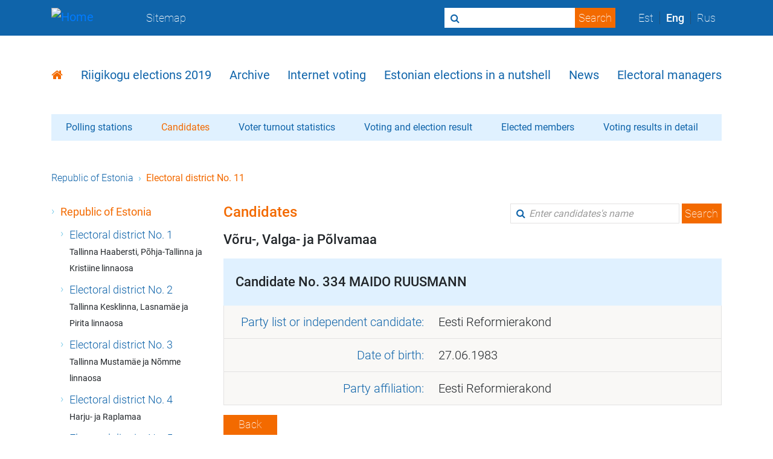

--- FILE ---
content_type: text/html
request_url: https://rk2019.valimised.ee/en/candidates/candidate-334.html
body_size: 10800
content:
<!DOCTYPE html>
<html data-class="'scroll_lock' : mobileMenu" data-plugin="accessibility" lang="en">
  <head>
    <meta http-equiv="X-UA-Compatible" content="IE=Edge">
    <meta http-equiv="Content-Type" content="text/html; charset=utf-8">
    <link type="text/css" rel="stylesheet" href="/css/bootstrap.css">
    <link type="text/css" rel="stylesheet" href="/css/fonts.css">
    <link type="text/css" rel="stylesheet" href="/css/font-awesome.css">
    <link type="text/css" rel="stylesheet" href="/css/default.css">
    <link type="text/css" rel="stylesheet" href="/css/custom.css">
    <link type="text/css" rel="stylesheet" href="/css/election-results.css">
    <link type="text/css" rel="stylesheet" href="/css/vam.css">
    <link rel="shortcut icon" href="/img/favicon.ico" type="image/x-icon">
    <script type="text/javascript" language="javascript" src="/js/base.js"></script>
    <script type="text/javascript" language="javascript" src="/js/main-drupal.js"></script>
    <script type="text/javascript" language="javascript" src="/js/menu.js"></script>
    <!-- Google analytics-->
    <script async src="https://www.googletagmanager.com/gtag/js?id=UA-105793196-4"></script>
    <script type="text/javascript" language="javascript" src="/js/google-analytics.js"></script>
    <meta name="viewport" content="initial-scale=1, maximum-scale=1">
    <title>Candidates</title>
  </head>
  <body>
    <div id="nav" data-url="/en/nav-menu.html"></div>
    <section class="content-page">
      <div class="container">
        <div id="mainMenu" data-url="/en/main_menu.html"></div>
        <div class="another-nav d-flex align-items-center d-none"><a href="https://valimised.rahvastikuregister.ee">Polling stations</a><a href="/en/index.html" class="active">Candidates</a><a href="/en/participation/participation.html">Voter turnout statistics</a><a href="/en/election-result/election-result.html">Voting and election result</a><a href="/en/election-result/elected-members.html">Elected members</a><a href="/en/voting-result/voting-result-main.html">Voting results in detail</a>
        </div>
        <!-- Mobiilivaade-->
        <!-- Kole lahendus-->
        <div class="navbar another-nav another-nav-mobile d-flex align-items-center d-none d-lg-block">
          <h1 class="ml-4 mt-3">Candidates
          </h1>
          <button type="button" data-toggle="collapse" data-target="#vamNav" aria-expanded="false" class="navbar-toggler collapsed mr-2"><span class="navbar-toggler-icon"></span></button>
          <div id="vamNav" class="collapse navbar-collapse">
            <ul class="navbar-nav mr-auto mb-3">
              <li class="nav-item"><a href="https://valimised.rahvastikuregister.ee">Polling stations</a>
              </li>
              <li class="nav-item"><a href="/en/index.html" class="active">Candidates</a>
              </li>
              <li class="nav-item"><a href="/en/participation/participation.html">Voter turnout statistics</a>
              </li>
              <li class="nav-item"><a href="/en/election-result/election-result.html">Voting and election result</a>
              </li>
              <li class="nav-item"><a href="/en/election-result/elected-members.html">Elected members</a>
              </li>
              <li class="nav-item"><a href="/en/voting-result/voting-result-main.html">Voting results in detail</a>
              </li>
            </ul>
          </div>
        </div>
        <nav class="breadcrumb d-none d-lg-block"><a href="../index.html" class="breadcrumb-item">Republic of Estonia</a><span class="breadcrumb-item active">Electoral district No. 11</span>
        </nav>
        <div class="row">
          <div class="col-lg-3">
            <ul class="listing">
              <li>
                <p><a href="../index.html" class="active">Republic of Estonia</a></p>
                <ul class="listing">
                  <li>
                    <p><a href="district-1-candidates.html">Electoral district No. 1</a><br style="margin:0; display:inherit"><small style="font-weight:bolder">Tallinna Haabersti, P&otilde;hja-Tallinna ja Kristiine linnaosa</small>
                    </p>
                  </li>
                  <li>
                    <p><a href="district-2-candidates.html">Electoral district No. 2</a><br style="margin:0; display:inherit"><small style="font-weight:bolder">Tallinna Kesklinna, Lasnam&auml;e ja Pirita linnaosa</small>
                    </p>
                  </li>
                  <li>
                    <p><a href="district-3-candidates.html">Electoral district No. 3</a><br style="margin:0; display:inherit"><small style="font-weight:bolder">Tallinna Mustam&auml;e ja N&otilde;mme linnaosa</small>
                    </p>
                  </li>
                  <li>
                    <p><a href="district-4-candidates.html">Electoral district No. 4</a><br style="margin:0; display:inherit"><small style="font-weight:bolder">Harju- ja Raplamaa</small>
                    </p>
                  </li>
                  <li>
                    <p><a href="district-5-candidates.html">Electoral district No. 5</a><br style="margin:0; display:inherit"><small style="font-weight:bolder">Hiiu-, L&auml;&auml;ne- ja Saaremaa</small>
                    </p>
                  </li>
                  <li>
                    <p><a href="district-6-candidates.html">Electoral district No. 6</a><br style="margin:0; display:inherit"><small style="font-weight:bolder">L&auml;&auml;ne-Virumaa</small>
                    </p>
                  </li>
                  <li>
                    <p><a href="district-7-candidates.html">Electoral district No. 7</a><br style="margin:0; display:inherit"><small style="font-weight:bolder">Ida-Virumaa</small>
                    </p>
                  </li>
                  <li>
                    <p><a href="district-8-candidates.html">Electoral district No. 8</a><br style="margin:0; display:inherit"><small style="font-weight:bolder">J&auml;rva- ja Viljandimaa</small>
                    </p>
                  </li>
                  <li>
                    <p><a href="district-9-candidates.html">Electoral district No. 9</a><br style="margin:0; display:inherit"><small style="font-weight:bolder">J&otilde;geva- ja Tartumaa</small>
                    </p>
                  </li>
                  <li>
                    <p><a href="district-10-candidates.html">Electoral district No. 10</a><br style="margin:0; display:inherit"><small style="font-weight:bolder">Tartu linn</small>
                    </p>
                  </li>
                  <li>
                    <p><a href="district-11-candidates.html" class="active">Electoral district No. 11</a><br style="margin:0; display:inherit"><small style="font-weight:bolder">V&otilde;ru-, Valga- ja P&otilde;lvamaa</small>
                    </p>
                  </li>
                  <li>
                    <p><a href="district-12-candidates.html">Electoral district No. 12</a><br style="margin:0; display:inherit"><small style="font-weight:bolder">P&auml;rnumaa</small>
                    </p>
                  </li>
                  <li>
                    <p><a href="candidates-countrywide.html">National lists</a>
                    </p>
                  </li>
                </ul>
              </li>
            </ul>
          </div>
          <div class="col-lg-9 textbox mb-5">
            <div class="d-flex justify-content-between align-items-start">
              <h1>Candidates</h1>
              <form method="POST" action="/en/candidates/findCandidates" class="form-inline d-none d-xl-block search-bar">
                <input type="text" name="name" placeholder="Enter candidates's name" class="form-control">
                <input type="hidden" name="locale" value="en">
                <input type="hidden" name="electionCode" value="rk2019"><span class="fa fa-search search-icon"></span>
                <button type="submit" class="btn">Search</button>
              </form>
            </div>
            <h5>V&otilde;ru-, Valga- ja P&otilde;lvamaa</h5>
            <div class="box party-name mb-3">
              <h5>Candidate No. 334 &#32;<span class="uppercase">MAIDO RUUSMANN</span></h5>
              <table class="table">
                <tbody>
                  <tr>
                    <td class="first">
                      <p>Party list or independent candidate:</p>
                    </td>
                    <td class="second">
                      <p>Eesti Reformierakond</p>
                    </td>
                  </tr>
                  <tr>
                    <td class="first">
                      <p>Date of birth:</p>
                    </td>
                    <td class="second">
                      <p>27.06.1983</p>
                    </td>
                  </tr>
                  <tr>
                    <td class="first">
                      <p>Party affiliation:</p>
                    </td>
                    <td class="second">
                      <p>Eesti Reformierakond</p>
                    </td>
                  </tr>
                </tbody>
              </table>
            </div><a href="javascript:history.back();"><span class="btn btn-primary">Back</span></a>
            <div class="box votes">
              <h5><b>Candidates in total: 1099</b></h5>
            </div>
          </div>
        </div>
      </div>
    </section>
    <div class="col-lg-12 d-xl-none mb-5">
      <div class="mobile-help">
        <p>Press the &quot;Menu&quot; button to see the menu<span class="navbar-toggler-icon"></span></p>
        <p>The data of candidates, results, etc., of current elections are in relevant sub-menus. When you click on the options of the sub-menu, the desired information is displayed.<span class="fa fa-angle-down"></span></p>
      </div>
    </div>
    <footer>
      <div class="container">
        <div class="footer-content d-flex align-items-center justify-content-between">
          <div class="info d-flex">
            <p>Phone:<br><a href="tel:631 6633">631 6633</a></p>
            <p>E-mail:<br><a href="mailto:info@valimised.ee">info@valimised.ee</a></p>
            <p>Address:<br><span>Lossi plats 1a, 15165 Tallinn</span></p>
            <p>Location:<br><span>Toompea 1, Tallinn</span></p>
          </div>
          <div class="social-media"><a href="https://www.facebook.com/eestivalimised" target="_blank"><span class="fa fa-facebook-square"></span></a><a href="https://twitter.com/valimisedeestis" target="_blank"><span class="fa fa-twitter-square"></span></a><a href="https://www.youtube.com/channel/UC8XDnm6pem9XoJTjSlEGGtg" target="_blank"><span class="fa fa-youtube-square"></span></a><a href="https://www.instagram.com/valimisedeestis/" target="_blank"><span class="fa fa-instagram"></span></a></div>
        </div>
      </div>
    </footer>
  </body>
</html>

--- FILE ---
content_type: text/html
request_url: https://rk2019.valimised.ee/en/main_menu.html
body_size: 833
content:
<ul class="inner-nav d-none d-lg-flex" ><li><p class="inner-nav-item active"><a href="https://www.valimised.ee/en"><span class="fa fa-home"></span></a></p></li><li><p class="inner-nav-item "><a href="https://www.valimised.ee/en/riigikogu-elections-2019/manners-voting">Riigikogu elections 2019</a></p></li><li><p class="inner-nav-item "><a href="https://www.valimised.ee/en/archive/previous-elections">Archive</a></p></li><li><p class="inner-nav-item "><a href="https://www.valimised.ee/en/internet-voting/internet-voting-estonia">Internet voting</a></p></li><li><p class="inner-nav-item "><a href="https://www.valimised.ee/en/right-vote">Estonian elections in a nutshell</a></p></li><li><p class="inner-nav-item "><a href="https://www.valimised.ee/en/uudised">News</a></p></li><li><p class="inner-nav-item "><a href="https://www.valimised.ee/en/electoral-managers/contacts-estonian-national-electoral-committee-and-state-electoral-office">Electoral managers</a></p></li></ul>
